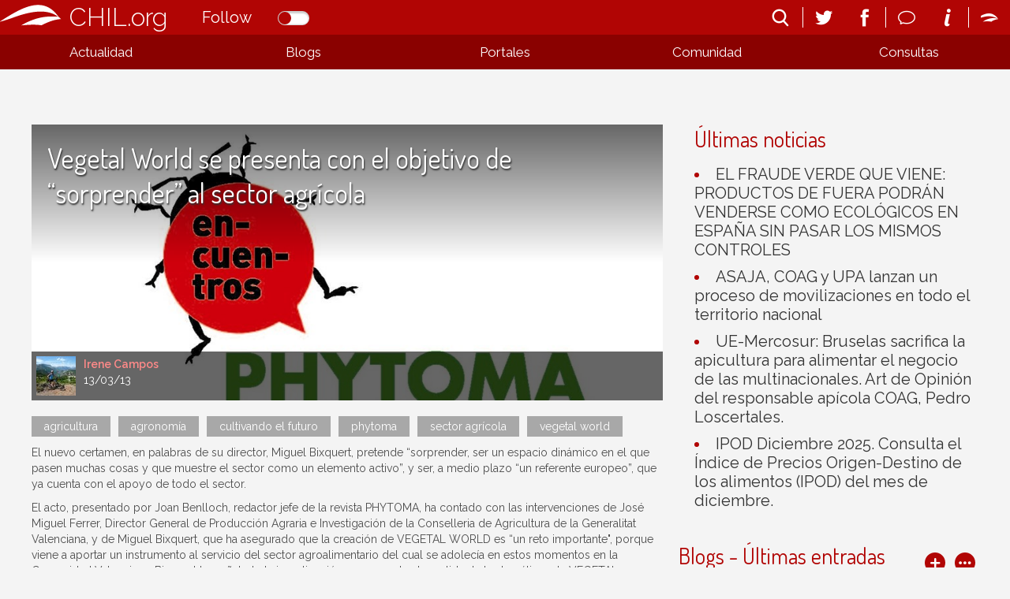

--- FILE ---
content_type: text/html; charset=utf-8
request_url: https://chilorg.chil.me/post/vegetal-world-se-presenta-con-el-objetivo-de-e2809csorprendere2809d-al-sector-ag-70145
body_size: 8062
content:
<!DOCTYPE html>
<html ng-app="chilorgApp">
  <head>    <meta http-equiv="Content-Type" content="text/html; charset=utf-8">    <meta name="description" content="CHIL.ORG es la plataforma digital de conocimiento alimentario, medioambiental y rural español que se ha convertido en el portal de comunicación referencia del sector.">    <meta name="description" content="CHIL.ORG es la plataforma digital de conocimiento alimentario, medioambiental y rural español que se ha convertido en el portal de comunicación referencia del sector.">    <meta name="keywords" content="agricultura,ganadería,medio ambiente,Innovación y tecnología,agroindustria,sector pesquero,Desarrollo rural,mercados y economía,gastronomía y alimentación,biotecnologia,asociaciones,cadena alimentaria,producción ecológica,agua">    <link href=https://chilmedia.org/v2/media/85dac4f8-6186-4f2e-967f-a0b4e4495c72.jpg?w=16&h=16&mode=crop&anchor=topcenter&scale=both rel="shortcut icon" type="image/x-icon">
    <title>Vegetal World se presenta con el objetivo de “sorprender” al sector agrícola</title>    <link href='https://fonts.googleapis.com/css?family=Raleway:400,300,500,600' rel='stylesheet' type='text/css'>    <link href='https://fonts.googleapis.com/css?family=Dosis:300,400,500,600,700,800' rel='stylesheet' type='text/css'>        <link rel="stylesheet" href="https://ajax.googleapis.com/ajax/libs/jqueryui/1.7.2/themes/ui-lightness/jquery-ui.css" type="text/css" media="all">    <link rel="stylesheet" type="text/css" href="https://chil.me/site/60880/css/ch_questions_stream.css">                                
<link href="/content/widgets.css" rel="stylesheet"/>
<link href="/content/Common.css" rel="stylesheet"/>
<link href="/content/Feeds.css" rel="stylesheet"/>
<link href="/content/popup.geolocation.css" rel="stylesheet"/>
<link href="/content/slider.css" rel="stylesheet"/>

<link href="/Content/themes/base/jquery.ui.core.css" rel="stylesheet"/>
<link href="/Content/themes/base/jquery.ui.resizable.css" rel="stylesheet"/>
<link href="/Content/themes/base/jquery.ui.selectable.css" rel="stylesheet"/>
<link href="/Content/themes/base/jquery.ui.autocomplete.css" rel="stylesheet"/>
<link href="/Content/themes/base/jquery.ui.slider.css" rel="stylesheet"/>
<link href="/Content/themes/base/jquery.ui.datepicker.css" rel="stylesheet"/>
<link href="/Content/themes/base/jquery.ui.progressbar.css" rel="stylesheet"/>
<link href="/Content/themes/base/jquery.ui.theme.css" rel="stylesheet"/>

<link rel="stylesheet" type="text/css" href="/page/css/45524" />
        <link type="text/css" rel="stylesheet" href="/site/45518/css/bootstrap.css " />
        <link type="text/css" rel="stylesheet" href="/site/45518/css/slider.css " />
        <link type="text/css" rel="stylesheet" href="/site/45518/css/basic.css " />
        <link type="text/css" rel="stylesheet" href="/site/45518/css/calendar.css " />
        <link type="text/css" rel="stylesheet" href="/site/45518/css/lists.css " />
        <link type="text/css" rel="stylesheet" href="/site/45518/css/queries.css " />
        <link type="text/css" rel="stylesheet" href="/site/45518/css/blogs.css " />
              </head>
  <body>
    <header>
      <div class="header-holder">
        <div data-section="header">
          <div class="widget" data-title="Header" data-widget="header" id="_p_header"><div class="header-content">
  <div class="header-inner">
    <h1 class="title-site"><a href="/">CHIL.org</a></h1>
    <div class="switch-button follow-button">
    <label for="follow-status">
      
      <input id="follow-status" type="checkbox" class="switch follow-button-switch" data-status="0" data-objectid="45518" data-objecttype="actor">
      <span class="follow-button-text">Follow</span>
      
      <div class="switch"></div>
    </label>
  </div>
    <div class="site-nav">
      <ul>
        <li id="search" title="Buscar...">
          <form method="get" action="/search">
            <input type="text" name="q" placeholder="search">
            <i class="fonticon-Search"></i>
          </form>
        </li>
      </ul>
      <ul class="social-info">
        <li><a href="https://twitter.com/red_chil" target="_blank"><i class="fonticon-Twitter"></i></a></li>
        <li><a href="https://www.facebook.com/chil.social?ref=bookmarks" target="_blank"><i class="fonticon-Facebook"></i></a></li>
      </ul>
      <ul class="social-info">
        <li id="send-mail"><a><i class="fonticon-Chat"></i></a>
          <form method="post" id="contact-form" action="/contact" novalidate="novalidate">
            <h6>¿Tienes dudas? Contáctanos</h6>
            <div class="popup-content">
              <input name="__RequestVerificationToken" type="hidden" value="r7n9ir3AM6y7ckx6uAtwneqbmff_EzbqMW5JISD_PFfYFBgoC7lg-wcKtdA5bR2WAagf0K6_q5DYRfqDWY49ChSJ-IjxtniLd5m6uHa8vDU1">
              
              <input type="email" placeholder="Tu email" name="email" class="required email">
              
              <textarea placeholder="Tu mensaje" name="message" class="required"></textarea>
            </div>
            <button class="newsletter-subscribe">Enviar</button>
          </form>
        </li>
        <li><a href="/landing"><i class="fonticon-Info"></i></a></li>
      </ul>
      
      <ul>
        <li><a href="/login"><i class="fonticon-Chil"></i></a></li>
      </ul>
      
    </div>
  </div>
</div></div>
          <div class="widget" data-title="Main nav" data-widget="html" id="html2"><div class="menu-display"><a><i class="fonticon-Listed"></i></a></div>
              

<nav id="main-nav">
  <div>
    <ul class="links-menu">
      <li><a href="/" title="Actualidad" class="ellipsis">Actualidad</a>
        <ul>
          <li><a href="/noticias" title="Noticias" class="ellipsis">Noticias</a></li>
          <li><a href="/agenda" title="Agenda" class="ellipsis">Agenda</a></li>
          <li><a href="/documentos" title="Documentos" class="ellipsis">Documentos</a></li>
          <li><a href="/liveblogs" title="Liveblogs" class="ellipsis">Liveblogs</a></li>
        </ul>
      </li>
      <!--li><a title="Oportunidades" class="ellipsis">Oportunidades</a>
        <ul>
        	<li><a title="Empleo" class="ellipsis">Empleo</a></li>
      		<li><a title="Formación" class="ellipsis">Formación</a></li>
        </ul>
      </li-->
      <li><a href="/blogs" title="Blogs" class="ellipsis">Blogs</a></li>
      <li><a href="/" title="Portales" class="portals ellipsis">Portales</a></li>
      <li><a title="Comunidad" class="ellipsis">Comunidad</a>
        <ul>
          <li><a href="/comunidad?listid=60501" title="Organizaciones" class="ellipsis">Organizaciones</a></li>
          <li><a href="/comunidad?listid=61196" title="Usuarios" class="ellipsis">Usuarios</a></li>
        </ul>
      </li>
      <li><a href="/consultas" title="Consultas" class="ellipsis">Consultas</a></li>
    </ul>
    <ul class="social-menu">
      <li><a title="Email" class="ellipsis">Email</a></li>
      <li><a title="Newsletter" class="ellipsis">Newsletter</a></li>
      <li><a title="Info" class="ellipsis">Info</a></li>
      <li><a title="Twitter" class="ellipsis">Twitter</a></li>
      <li><a title="Facebook" class="ellipsis">Facebook</a></li>
    </ul>
  </div>
</nav></div>
          <div class="widget" data-title="Portales" data-widget="posts_stream" id="posts_stream1"><div class="list-links">
  <div>
    
    <div class="link-item">
      <a class="portal-link" href="http://choose-spain.chil.me" target="_blank">
        
        <div class="img-container" data-img-url="https://chilmedia.org/v2/media/29f1f8e8-0805-4089-bb38-57e85564c582.jpg">
          <img src="https://chilmedia.org/v2/media/29f1f8e8-0805-4089-bb38-57e85564c582.jpg?w=140&amp;h=140&amp;mode=crop&amp;anchor=topcenter&amp;scale=both">
          
          <h4 class="portal-title ellipsis">Choose Spain</h4>
          
        </div>
        
        
        <div class="panel-info" style="display:none;">
          
          <h4>Choose Spain</h4>
          
          
          
          <div class="summary">
            <p>Es una plataforma web de comercio electrónico B2B que tiene como objetivo potenciar la internacionalización de los productos alimentarios españoles, uniendo empresas, organizaciones, organismos certificadores y restos de actores implicados en esta actividad.</p>
          </div>
          
          
        </div>
      </a>
    </div>
    
    <div class="link-item">
      <a class="portal-link" href="http://agripa.org/" target="_blank">
        
        <div class="img-container" data-img-url="https://chilmedia.org/v2/media/49da254f-b44c-4ff2-bc77-c8e3541e962a.jpg">
          <img src="https://chilmedia.org/v2/media/49da254f-b44c-4ff2-bc77-c8e3541e962a.jpg?w=140&amp;h=140&amp;mode=crop&amp;anchor=topcenter&amp;scale=both">
          
          <h4 class="portal-title ellipsis">Agripa</h4>
          
        </div>
        
        
        <div class="panel-info" style="display:none;">
          
          <h4>Agripa</h4>
          
          
          
          <div class="summary">
            <p>El portal www.AGRIPA.org es una herramienta web abierta, de libre uso y colaborativa orientada a la difusión del conocimiento de la I+D agroalimentaria y forestal a nivel nacional liderada y financiada por el INIA - Instituto Nacional de Investigación Agraria y Alimentaria en colaboración con el CSIC.</p>
          </div>
          
          
        </div>
      </a>
    </div>
    
  </div>
</div></div>
        </div>
      </div>
      <div class="help-holder">
        <div data-section="help"></div>
      </div>
    </header>
    
    <div data-section="landing-width"></div>
    
    <div id="content">
      <div>
        <div data-section="under-header"></div>
        
        <div class="inner-wrapper">
          <div class="column-one">
            <aside data-section="columnone"></aside>
          </div>
          <div class="main">
            <div data-section="mainright"></div>
          </div>
        </div>
        
        <div class="inner-wrapper">
          <div class="main">
            <div data-section="mainleft"><div class="widget" data-title="noticia" data-widget="html" id="_p_html1">
    <div class="widget-content widget-singlepost">
      <div class="hero-panel">
        
        <img src="https://chilmedia.org/v2/media/3efcc491-4c52-43ad-ab7b-75802cdf83e1.jpg?w=960&h=420&mode=crop&anchor=middlecenter&scale=both">
        
        <div class="author-panel">
          <img src="https://chilmedia.org/v2/media/acaf3028-c6b9-49af-a73a-189a5826cb81.jpg?w=50&h=50&mode=crop&anchor=topcenter&scale=both">
          <div>
            <p class="author-url ellipsis"><a href="https://chil.me/irenecampos">Irene Campos</a></p>
            <p>13/03/13</p>
          </div>
        </div>
      	<h2 class="news-title">Vegetal World se presenta con el objetivo de “sorprender” al sector agrícola</h2>
      </div>
      
      
      
      
      <div class="tags-wrapper">
        <ul>
          
          
          <li><a href="/tag/agricultura">agricultura</a></li>
          
          <li><a href="/tag/agronomía">agronomía</a></li>
          
          <li><a href="/tag/cultivando el futuro">cultivando el futuro</a></li>
          
          <li><a href="/tag/phytoma">phytoma</a></li>
          
          <li><a href="/tag/sector agrícola">sector agrícola</a></li>
          
          <li><a href="/tag/vegetal world">vegetal world</a></li>
          
        </ul>
      </div>
       
      <div class="clear"></div>
      
      
      <div class="text-wrapper">
      <p data-translatable="true">El nuevo certamen, en palabras de su director, Miguel Bixquert, pretende “sorprender, ser un espacio dinámico en el que pasen muchas cosas y que muestre el sector como un elemento activo”, y ser, a medio plazo “un referente europeo”, que ya cuenta con el apoyo de todo el sector. </p><p data-translatable="true">El acto, presentado por Joan Benlloch, redactor jefe de la revista PHYTOMA, ha contado con las intervenciones de José Miguel Ferrer, Director General de Producción Agraria e Investigación de la Conselleria de Agricultura de la Generalitat Valenciana, y de Miguel Bixquert, que ha asegurado que la creación de VEGETAL WORLD es “un reto importante", porque viene a aportar un instrumento al servicio del sector agroalimentario del cual se adolecía en estos momentos en la Comunidad Valenciana. Bixquert ha señalado la investigación como punto de partida de las temáticas de VEGETAL WORLD, una actividad que “ahora mismo no hay ninguna feria referente en Europa”. Otros referentes del nuevo certamen de Feria Valencia son la calidad, la seguridad alimentaria, la Sanidad Vegetal o la sostenibilidad. </p><p data-translatable="true">VEGETAL WORLD es un congreso-exposición en el que el protagonista no es el producto, sino las personas y la información, un espacio de relación que no sólo ayuda a vender y a promocionar las empresas, sino que además proporciona un foro de divulgación técnico-científica. La parte de las Jornadas Técnicas y actividades prácticas de este certamen tiene su origen en la conmemoración de los 25 años de la revista PHYTOMA como publicación profesional de Sanidad vegetal. El objetivo de congreso es ser un punto de encuentro entre empresas y expertos, y pretende alcanzar los 1.500 congresistas, con la participación de cualificados ponentes de importancia internacional en la agronomía. Los contenidos que tratará este congreso son la Gestión Integrada de Plagas (GIP), las nuevas tendencias varietales y la Sanidad Vegetal en espacios públicos, un tema con muchos puntos en común con IBERFLORA, feria se celebrará simultáneamente con VEGETAL WORLD. </p><p data-translatable="true">Según Bixquert, “la agricultura mediterránea necesitaba un instrumento como Vegetal World”, que tiene como perfil de expositor a todos los profesionales y empresas relacionados con la actividad agraria: el material vegetal, maquinaria, sanidad vegetal, fertilizantes, agua, riego, laboratorios, vestuario y entidades financieras, entre otros sectores. Por lo que respecta al visitante, en opinión de Bixquert será cualquier profesional del sector agrario que interviene en el proceso agrícola hasta que se recoge el fruto y que quiera estar al día en su actividad. </p><p data-translatable="true">José Miguel Ferrer ha expuesto, a grandes rasgos, la situación del sector agrícola, destacando su capacidad de creación de empleo y de internacionalización de su actividad, al tiempo que ha señalado que, más allá del componente económico, “la actividad agrícola tiene importantes implicaciones sociales y medioambientales”. En el caso de la agricultura valenciana Ferrer ha señalado que sus retos pasan por “superar el abandono de la actividad, la pérdida de rentabilidad y eficiencia en la producción y por aumentar la formación de los profesionales”. En este sentido, el Director General ha señalado que investigación y agricultura “deben ser inseparables”, por lo que una feria como VEGETAL WORLD ha de ser un punto de transferencia de conocimientos, para ordenar el trabajo y, así, hacer honor al lema del certamen, "CULTIVANDO EL FUTURO". Ferrer, en la clausura del acto, ha animado a todo el sector a participar en una feria que "quiere sorprender". </p><p data-translatable="true">Organizado por PHYTOMA-España y Feria Valencia.  </p>
      </div>
      
      
      
        
      <div class="clear"></div>
              
      </div></div></div>
          </div>
          <div class="column-two">
            <aside data-section="columntwo"><div class="widget" data-title="Últimas noticias" data-widget="posts_stream" id="_p_posts_stream1">
    <div class="widget-content">
      
      <div class="news-list">
        <h2><span>Últimas noticias</span></h2>
        <ul>
          
          
          <li><a href="/post/505859/el-fraude-verde-que-viene-productos-de-fuera-podran-venderse-como-ecologicos-en-" class="news-name"><span>EL FRAUDE VERDE QUE VIENE: PRODUCTOS DE FUERA PODRÁN VENDERSE COMO ECOLÓGICOS EN ESPAÑA SIN PASAR LOS MISMOS CONTROLES</span></a></li>
          
          
          
          <li><a href="/post/505585/asaja-coag-y-upa-lanzan-un-proceso-de-movilizaciones-en-todo-el-territorio-nacio" class="news-name"><span>ASAJA, COAG y UPA lanzan un proceso de movilizaciones en todo el territorio nacional </span></a></li>
          
          
          
          <li><a href="/post/505540/ue-mercosur-bruselas-sacrifica-la-apicultura-para-alimentar-el-negocio-de-las-mu" class="news-name"><span>UE-Mercosur: Bruselas sacrifica la apicultura para alimentar el negocio de las multinacionales. Art de Opinión del responsable apícola COAG, Pedro Loscertales.</span></a></li>
          
          
          
          <li><a href="/post/505415/ipod-diciembre-2025-consulta-el-indice-de-precios-origen-destino-de-los-alimento" class="news-name"><span>IPOD Diciembre 2025. Consulta el Índice de Precios Origen-Destino de los alimentos (IPOD) del mes de diciembre.</span></a></li>
          
          
        </ul>
      </div>
    </div>
    
    </div><div class="widget" data-title="Blogs - Últimas entradas" data-widget="posts_stream" id="_p_posts_stream2"><div class="widget-content index-blogs clearfix">
      <h2><span>Blogs - Últimas entradas</span></h2>
      <div class="widget-actions">
        <a class="ch-create-blog" title="Create blog" data-template="default_blog"><i class="fonticon-Plussimple"></i></a>
        <a href="/blogs" target="_blank"><i class="fonticon-Moresimple"></i></a>
      </div>
      	
        <div class="holder">
  
  <div class="item-panel share-panel">
    <div class="hero-panel">
      
      <img src="https://chilmedia.org/v2/media/d7201d56-bcc0-410c-87ae-a5f1b938cff8.jpg?w=380&h=180&mode=crop&anchor=topcenter&scale=both">
      <div class="author-panel">
        
        
        
        
        <img src="https://chilmedia.org/v2/media/1b00ae78-9c60-4e8c-bb43-cf9aa3e04854.jpg?w=30&h=30&mode=crop&anchor=topcenter&scale=both">
        <p class="title">
          <a class="ellipsis" href="https://chil.me/carloszaragoza">Carlos  Zaragoza Larios</a>
          
        </p>
        
        
        
          
      </div>
      <div class="post-type">
        
        Post
        
      
      </div>
      <div class="share-social">
  <div>
    <ul>
      <li class="share"><i class="fonticon-Social"></i></li>
      <li class="twitter"><i class="fonticon-Twitter"></i></li>
      <li class="facebook"><i class="fonticon-Facebook"></i></li>
      <li class="mail"><i class="fonticon-Mail"></i></li>
    </ul>
  </div>
</div>
    </div>
    <h4 title="Influencia de la reducción del laboreo de la viña en el estado hídrico del suelo">
      <a class="share-link" href="https://promocion-112-agronomos-madrid.chil.me/post/influencia-de-la-reduccion-del-laboreo-de-la-vina-en-el-estado-hidrico-del-suelo-506284"><span>Influencia de la reducción del laboreo de la viña en el estado hídrico del suelo</span></a>
    </h4>
  </div>
  
  <div class="item-panel share-panel">
    <div class="hero-panel">
      
      <img src="https://chilmedia.org/v2/media/d7201d56-bcc0-410c-87ae-a5f1b938cff8.jpg?w=380&h=180&mode=crop&anchor=topcenter&scale=both">
      <div class="author-panel">
        
        
        
        
        <img src="https://chilmedia.org/v2/media/1b00ae78-9c60-4e8c-bb43-cf9aa3e04854.jpg?w=30&h=30&mode=crop&anchor=topcenter&scale=both">
        <p class="title">
          <a class="ellipsis" href="https://chil.me/carloszaragoza">Carlos  Zaragoza Larios</a>
          
        </p>
        
        
        
          
      </div>
      <div class="post-type">
        
        Post
        
      
      </div>
      <div class="share-social">
  <div>
    <ul>
      <li class="share"><i class="fonticon-Social"></i></li>
      <li class="twitter"><i class="fonticon-Twitter"></i></li>
      <li class="facebook"><i class="fonticon-Facebook"></i></li>
      <li class="mail"><i class="fonticon-Mail"></i></li>
    </ul>
  </div>
</div>
    </div>
    <h4 title="Las amapolas en los cuadros del pintor español Benjamín Palencia">
      <a class="share-link" href="https://promocion-112-agronomos-madrid.chil.me/post/las-amapolas-en-los-cuadros-del-pintor-espanol-benjamin-palencia-504797"><span>Las amapolas en los cuadros del pintor español Benjamín Palencia</span></a>
    </h4>
  </div>
  
</div>

    </div></div><div class="widget" data-title="Últimos Eventos" data-widget="posts_stream" id="_p_posts_stream3">
    <div class="widget-content events clearfix">
      <div class="widget-actions">
        
        <a name="anchor" class="ch-add-event" href="/add-event/45518" target="_blank"><i class="fonticon-Plussimple"></i></a>
        
        <a href="/agenda" target="_blank"><i class="fonticon-Moresimple"></i></a>
      </div>
      <h2><span>Últimos Eventos</span></h2>
      <div id="events-list" class="index-events">
      <div class="holder">
  
  <div class="item-panel share-panel">
    <div>
      <div class="share-social">
  <div>
    <ul>
      <li class="share"><i class="fonticon-Social"></i></li>
      <li class="twitter"><i class="fonticon-Twitter"></i></li>
      <li class="facebook"><i class="fonticon-Facebook"></i></li>
      <li class="mail"><i class="fonticon-Mail"></i></li>
    </ul>
  </div>
</div>
      <div class="flexbox-panel">
        <div class="flexbox-hero panel-date">
          
          
          
          
          
          
          
          <p>FEB</p>
          <p class="day">02 - 13</p>
          <p>2026</p>
          <span class="date" style="display: none">02/Feb/2026 - 13/Feb/2026</span>
          <i class="fonticon-Location"></i>
        </div>
        <div class="flexbox-info" style="background-image: url(https://chilmedia.org/v2/media/fa011777-ea23-4a28-a481-a047c744cebd.jpg);background-size:cover;background-position:center;">
          
        </div>
      </div>
      <h4><a href="https://asesoresaragon.org/post/curso-para-la-utilizacion-de-productos-fitosanitarios-nivel-cualificado-506467" class="ev-name share-link" data-start="02/02/2026"><span>Curso para la utilización de productos fitosanitarios - nivel cualificado</span></a></h4>
    </div>
  </div>
  
  <div class="item-panel share-panel">
    <div>
      <div class="share-social">
  <div>
    <ul>
      <li class="share"><i class="fonticon-Social"></i></li>
      <li class="twitter"><i class="fonticon-Twitter"></i></li>
      <li class="facebook"><i class="fonticon-Facebook"></i></li>
      <li class="mail"><i class="fonticon-Mail"></i></li>
    </ul>
  </div>
</div>
      <div class="flexbox-panel">
        <div class="flexbox-hero panel-date">
          
          
          
          
          
          
          
          <p>JAN - FEB</p>
          <p class="day">19 - 19</p>
          <p>2026</p>
          <span class="date" style="display: none">19/Jan/2026 - 19/Feb/2026</span>
          <i class="fonticon-Location"></i>
        </div>
        <div class="flexbox-info" style="background-image: url(https://chilmedia.org/v2/media/4571aa70-b183-4eca-a707-937cbadcee25.jpg);background-size:cover;background-position:center;">
          
        </div>
      </div>
      <h4><a href="https://asesoresaragon.org/post/curso-semipresencial-para-la-utilizacion-de-productos-fitosanitarios-nivel-cuali-504995" class="ev-name share-link" data-start="01/19/2026"><span>Curso semipresencial para la utilización de productos fitosanitarios - nivel cualificado</span></a></h4>
    </div>
  </div>
  
  <div class="item-panel share-panel">
    <div>
      <div class="share-social">
  <div>
    <ul>
      <li class="share"><i class="fonticon-Social"></i></li>
      <li class="twitter"><i class="fonticon-Twitter"></i></li>
      <li class="facebook"><i class="fonticon-Facebook"></i></li>
      <li class="mail"><i class="fonticon-Mail"></i></li>
    </ul>
  </div>
</div>
      <div class="flexbox-panel">
        <div class="flexbox-hero panel-date">
          
          
          
          
          
          
          
          <p>JAN</p>
          <p class="day">19 - 26</p>
          <p>2026</p>
          <span class="date" style="display: none">19/Jan/2026 - 26/Jan/2026</span>
          <i class="fonticon-Location"></i>
        </div>
        <div class="flexbox-info" style="background-image: url(https://chilmedia.org/v2/media/adfa1f4e-fd9a-45b3-85a1-f1bb9191e6b0.jpg);background-size:cover;background-position:center;">
          
        </div>
      </div>
      <h4><a href="https://asesoresaragon.org/post/curso-para-la-utilizacion-de-productos-fitosanitarios-nivel-basico-504993" class="ev-name share-link" data-start="01/19/2026"><span>Curso para la utilización de productos fitosanitarios - nivel básico</span></a></h4>
    </div>
  </div>
  
</div>
      </div>
    </div></div></aside>
          </div>
        </div>
        
        <div data-section="above-footer"></div>
        
      </div>
    </div>
    
    <div data-section="chil-sites"></div>
    
    <footer>
      <div data-section="footer">
        <div class="widget" data-title="Footer" data-widget="html" id="html1"><div class="footer-logos">
<table>
<tbody>
<tr>
<td style="text-align: left;">
<p style="color: #fff;">Impulsado por:</p>
</td>
<td style="text-align: right;">
<p style="color: #fff;">Patrocinado por:</p>
</td>
</tr>
<tr>
<td style="text-align: left;"><img class="ch-usr-img" style="vertical-align: middle;" src="https://chilmedia.org/v2/file-preview/bd2932d3-c0ea-4666-a318-c5f4e2344423.png?h=60" alt=""> &nbsp; &nbsp;&nbsp; <img class="ch-usr-img" style="vertical-align: middle;" src="https://chilmedia.org/v2/file-preview/ae82dabf-2334-4001-9ffc-c1eb86a83964.png?w=120" alt="" width="120" height="96"></td>
<td style="text-align: right;"><img class="ch-usr-img" src="https://chilmedia.org/v2/file-preview/abf40a29-0be0-44bf-aaeb-c6805770a5fc.png?w=280" alt="" width="280" height="85"></td>
</tr>
<tr style="display: none;">
<td colspan="2">
<h4>PATROCINADORES</h4>
</td>
</tr>
<tr style="display: none;">
<td><img class="ch-usr-img" src="https://chilmedia.org/v2/file-preview/cb6e7171-8fa9-48e4-b2db-ef33339c947c.png?w=150" alt=""></td>
</tr>
</tbody>
</table>
</div>
<p><img src="https://chilmedia.org/v2/file-preview/fb230f80-bdf9-4181-bf2c-eca4df8cde94.png" alt=""></p>
<h2>&Uacute;nete a la mayor red profesional especializada en el sector alimentario, el mundo rural y pesquero</h2>
<h2 class="second-title">Juntos somos m&aacute;s</h2>
<p><a style="color: #fff;" href="/condiciones">Condiciones de uso</a></p></div>
      </div>
    </footer>
    
    
    
    
    
    
    
  <div id="fb-root"></div>
<script src="/scripts/jquery-1.7.2.min.js"></script>
<script src="/Scripts/libs/jquery/jquery-ui-1.10.3.custom.js"></script>
<script src="/Scripts/libs/jquery/jquery.validate.js"></script>
<script src="/Scripts/libs/jquery/jquery.form.js"></script>
<script src="/Scripts/libs/jquery/jquery.sbscroller.js"></script>
<script src="/Scripts/libs/jquery/jquery.tools.all.js"></script>
<script src="/Scripts/libs/jquery/scrollpagination.js"></script>
<script src="/Scripts/libs/jquery/jquery.autoresize.js"></script>

<script src="/Scripts/libs/utils.js"></script>
<script src="/Scripts/App/main.sites.js"></script>
<script src="/Scripts/App/localization.js"></script>
<script src="/Scripts/App/ui.js"></script>
<script src="/Scripts/App/dialogs.js"></script>
<script src="/Scripts/App/login.js"></script>
<script src="/Scripts/Widgets/widget.activity_stream.js"></script>
<script src="/Scripts/App/social_share.js"></script>
<script src="/Scripts/Widgets/geolocation.js"></script>
<script src="/Scripts/App/events.js"></script>
<script src="/Scripts/App/posts.js"></script>
<script src="/Scripts/App/actors.js"></script>
<script src="/Scripts/App/projects.js"></script>
<script src="/Scripts/App/projectsList.js"></script>
<script src="/Scripts/App/fs.js"></script>
<script src="/Scripts/App/fs.fileExplorer.js"></script>
<script src="/Scripts/App/fs.filePicker.js"></script>
<script src="/Scripts/App/fs.fileUploader.js"></script>
<script src="/Scripts/App/embedplayer.js"></script>
<script src="/Scripts/App/attachmentsManager.js"></script>
<script src="/Scripts/App/widgets.profile.js"></script>
<script src="/Scripts/App/widgets.lists.js"></script>
<script src="/Scripts/App/tags.js"></script>
<script src="/Scripts/App/followButton.js"></script>
<script src="/Scripts/App/slider.js"></script>
<script src="/Scripts/App/actorsAutocomplete.js"></script>
<script src="/Scripts/App/linkForm.js"></script>
<script src="/Scripts/App/socialNetwork.js"></script>
<script src="/Scripts/App/news-feeds-stream.js"></script>
<script src="/Scripts/App/postform.simple-post.js"></script>
<script src="/Scripts/App/postform.question-post.js"></script>
<script src="/Scripts/App/postform.publi-post.js"></script>
<script src="/Scripts/App/postform.event-post.js"></script>
<script src="/Scripts/App/postform.news-post.js"></script>
<script src="/Scripts/App/postform.document-post.js"></script>
<script src="/Scripts/App/postform.link-post.js"></script>
<script src="/Scripts/App/likes.js"></script>
<script src="/Scripts/App/comments.js"></script>
<script src="/Scripts/App/geolocation.js"></script>
<script src="/Scripts/App/categoriespicker.js"></script>
<script src="/Scripts/App/popupDocument.js"></script>
<script src="/Scripts/App/controlPanel.js"></script>

<script type="text/javascript">
    $(function() {
        $.getScript('//connect.facebook.net/es_ES/all.js', function () {
            FB.init({
                appId: '267165023324021',
                status: true,
                cookie: true,
                xfbml: true
            });
        });

        var po = document.createElement('script'); po.type = 'text/javascript'; po.async = true;
        po.src = 'https://apis.google.com/js/client:plusone.js';
        var s = document.getElementsByTagName('script')[0]; s.parentNode.insertBefore(po, s);
    });
    

</script>

<script type="text/javascript" src="https://appleid.cdn-apple.com/appleauth/static/jsapi/appleid/1/en_US/appleid.auth.js"></script>
<script src="/site/45518/js/site.js "></script>
<script src="/site/45518/js/slider.js "></script>
<script src="/site/45518/js/main_nav.js "></script>
<script src="/site/45518/js/google_markers.js "></script>
<script src="/site/45518/js/events.js "></script>
<script src="/site/45518/js/share_social.js "></script>
<script type="text/javascript">$(function(){
	var submenu = $('#main-nav div > .links-menu > li').length;
	var li_width = (Math.floor((100/submenu)*100))/100;
	$('#main-nav div > ul > li').css({width:li_width + '%'});	
});
</script><script defer src="https://static.cloudflareinsights.com/beacon.min.js/vcd15cbe7772f49c399c6a5babf22c1241717689176015" integrity="sha512-ZpsOmlRQV6y907TI0dKBHq9Md29nnaEIPlkf84rnaERnq6zvWvPUqr2ft8M1aS28oN72PdrCzSjY4U6VaAw1EQ==" data-cf-beacon='{"version":"2024.11.0","token":"8edb4e6e32984399b6580939df4c0637","r":1,"server_timing":{"name":{"cfCacheStatus":true,"cfEdge":true,"cfExtPri":true,"cfL4":true,"cfOrigin":true,"cfSpeedBrain":true},"location_startswith":null}}' crossorigin="anonymous"></script>
</body>
</html>